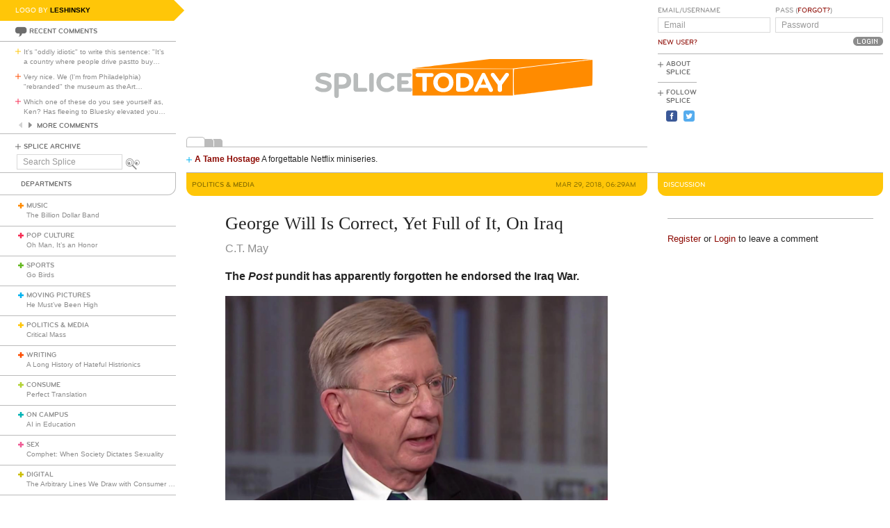

--- FILE ---
content_type: text/html; charset=utf-8
request_url: https://www.google.com/recaptcha/api2/aframe
body_size: 269
content:
<!DOCTYPE HTML><html><head><meta http-equiv="content-type" content="text/html; charset=UTF-8"></head><body><script nonce="sYC7A-AHgMWFGAL0QJ0HqQ">/** Anti-fraud and anti-abuse applications only. See google.com/recaptcha */ try{var clients={'sodar':'https://pagead2.googlesyndication.com/pagead/sodar?'};window.addEventListener("message",function(a){try{if(a.source===window.parent){var b=JSON.parse(a.data);var c=clients[b['id']];if(c){var d=document.createElement('img');d.src=c+b['params']+'&rc='+(localStorage.getItem("rc::a")?sessionStorage.getItem("rc::b"):"");window.document.body.appendChild(d);sessionStorage.setItem("rc::e",parseInt(sessionStorage.getItem("rc::e")||0)+1);localStorage.setItem("rc::h",'1769912397840');}}}catch(b){}});window.parent.postMessage("_grecaptcha_ready", "*");}catch(b){}</script></body></html>